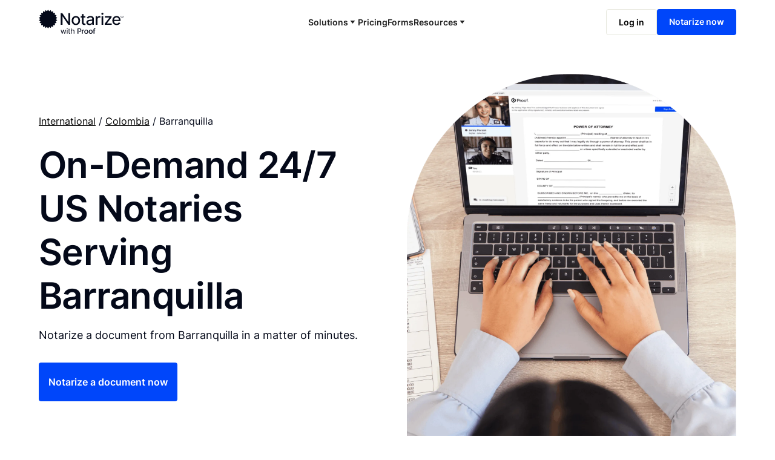

--- FILE ---
content_type: text/html
request_url: https://www.notarize.com/international/barranquilla-colombia
body_size: 25835
content:
<!DOCTYPE html><!-- Last Published: Wed Jan 07 2026 21:53:37 GMT+0000 (Coordinated Universal Time) --><html data-wf-domain="www.notarize.com" data-wf-page="6524681a6ea970787accfb7a" data-wf-site="64b97d4af1e5e7be5d4fcecb" lang="en" data-wf-collection="6524681a6ea970787accfb5e" data-wf-item-slug="barranquilla-colombia"><head><meta charset="utf-8"/><title>On-Demand 24/7 US Notaries Serving Barranquilla - Notarize| Notarize</title><meta content="If you&#x27;re an American and live or are traveling in Barranquilla, it can be incredibly difficult to find a US notary public. Notarize a document online in a matter of minutes today." name="description"/><meta content="On-Demand 24/7 US Notaries Serving Barranquilla - Notarize| Notarize" property="og:title"/><meta content="If you&#x27;re an American and live or are traveling in Barranquilla, it can be incredibly difficult to find a US notary public. Notarize a document online in a matter of minutes today." property="og:description"/><meta content="On-Demand 24/7 US Notaries Serving Barranquilla - Notarize| Notarize" property="twitter:title"/><meta content="If you&#x27;re an American and live or are traveling in Barranquilla, it can be incredibly difficult to find a US notary public. Notarize a document online in a matter of minutes today." property="twitter:description"/><meta property="og:type" content="website"/><meta content="summary_large_image" name="twitter:card"/><meta content="width=device-width, initial-scale=1" name="viewport"/><meta content="f8L090TuHmV_kEvRqsttqfwJVB9Pxla1HzN2MlCnLFg" name="google-site-verification"/><link href="https://cdn.prod.website-files.com/64b97d4af1e5e7be5d4fcecb/css/notarize-new.shared.9fdd90e87.min.css" rel="stylesheet" type="text/css" integrity="sha384-n92Q6HjhJnO+5qMomyQV845G5jOuEf8mMvgMnkCTITI4E2LN8E0WAlqawx6KWzea" crossorigin="anonymous"/><script type="text/javascript">!function(o,c){var n=c.documentElement,t=" w-mod-";n.className+=t+"js",("ontouchstart"in o||o.DocumentTouch&&c instanceof DocumentTouch)&&(n.className+=t+"touch")}(window,document);</script><link href="https://cdn.prod.website-files.com/64b97d4af1e5e7be5d4fcecb/64b98b542e5ae479a908ca8a_favicon.png" rel="shortcut icon" type="image/x-icon"/><link href="https://cdn.prod.website-files.com/64b97d4af1e5e7be5d4fcecb/64b98b7908fec30fafe8aee9_webclip2.png" rel="apple-touch-icon"/><link href="https://www.notarize.com/international/barranquilla-colombia" rel="canonical"/><!-- Please keep this css code to improve the font quality-->
<style>
  * {
  -webkit-font-smoothing: antialiased;
  -moz-osx-font-smoothing: grayscale;
  -o-font-smoothing: antialiased;
}
</style>

<!-- Notarize -->
<script type="text/javascript" src="https://static.notarize.com/marketing_scripts/marketing_header.782016c31f78d767889d.bundle.js" async></script>

<!-- Finsweet Cookie Consent -->
<script async src="https://cdn.jsdelivr.net/npm/@finsweet/cookie-consent@1/fs-cc.js" fs-cc="preferences" fs-cc-mode="opt-out"></script>


<!-- Segment Code Start -->
<script>
  !function(){var i="analytics",analytics=window[i]=window[i]||[];if(!analytics.initialize)if(analytics.invoked)window.console&&console.error&&console.error("Segment snippet included twice.");else{analytics.invoked=!0;analytics.methods=["trackSubmit","trackClick","trackLink","trackForm","pageview","identify","reset","group","track","ready","alias","debug","page","screen","once","off","on","addSourceMiddleware","addIntegrationMiddleware","setAnonymousId","addDestinationMiddleware","register"];analytics.factory=function(e){return function(){if(window[i].initialized)return window[i][e].apply(window[i],arguments);var n=Array.prototype.slice.call(arguments);if(["track","screen","alias","group","page","identify"].indexOf(e)>-1){var c=document.querySelector("link[rel='canonical']");n.push({__t:"bpc",c:c&&c.getAttribute("href")||void 0,p:location.pathname,u:location.href,s:location.search,t:document.title,r:document.referrer})}n.unshift(e);analytics.push(n);return analytics}};for(var n=0;n<analytics.methods.length;n++){var key=analytics.methods[n];analytics[key]=analytics.factory(key)}analytics.load=function(key,n){var t=document.createElement("script");t.type="text/javascript";t.async=!0;t.setAttribute("data-global-segment-analytics-key",i);t.src="https://cdn.segment.com/analytics.js/v1/" + key + "/analytics.min.js";var r=document.getElementsByTagName("script")[0];r.parentNode.insertBefore(t,r);analytics._loadOptions=n};analytics._writeKey="uePDr3ubRAuwPSsX7yeKQ0PDFNcEpn4P";;analytics.SNIPPET_VERSION="5.2.0";
  analytics.load("uePDr3ubRAuwPSsX7yeKQ0PDFNcEpn4P");
  analytics.page();
  }}();
</script>
<!-- Segment Code End -->

<!-- 6sense Code Start -->
<script type="fs-cc" defer>
   window._6si = window._6si || [];
   window._6si.push(['enableEventTracking', true]);
   window._6si.push(['setToken', '2c343d6716fe6265410b5a50d495f345']);
   window._6si.push(['setEndpoint', 'b.6sc.co']);
   (function() {
     var gd = document.createElement('script');
     gd.type = 'text/javascript';
     gd.async = true;
     gd.src = '//j.6sc.co/6si.min.js';
     var s = document.getElementsByTagName('script')[0];
     s.parentNode.insertBefore(gd, s);
   })();
 </script>
<!-- 6sense Code End -->


<!-- [Attributes by Finsweet] CMS Load -->
<script async src="https://cdn.jsdelivr.net/npm/@finsweet/attributes-cmsload@1/cmsload.js"></script>

<!-- TrustBox script -->
<script type="text/javascript" src="//widget.trustpilot.com/bootstrap/v5/tp.widget.bootstrap.min.js" async></script>
<!-- End TrustBox script -->

<!-- Klaviyo script ON STAGING ONLY -->
<script>
  if (window.location.hostname.endsWith("webflow.io")) {
    var s = document.createElement("script");
    s.async = true;
    s.type = "text/javascript";
    s.src = "https://static.klaviyo.com/onsite/js/klaviyo.js?company_id=X8ZfsZ";
    document.head.appendChild(s);
  }
</script>
<!-- End Klaviyo script -->

<!-- Klaviyo script ON PRODUCTION
<script 
  async type='text/javascript'
  src='https://static.klaviyo.com/onsite/js/klaviyo.js?company_id=X8ZfsZ'
></script>
End Klaviyo script -->

<!-- Launch Darkly -->
<script crossorigin="anonymous" src="https://unpkg.com/launchdarkly-js-client-sdk@2.12.1"></script>

<!--MNTN Tracking Pixel-->
<script type="text/javascript">
	(function(){"use strict";var e=null,n="48659",additional="",t,r,i;try{t=top.document.referer!==""?encodeURIComponent(top.document.referrer.substring(0,2048)):""}catch(o){t=document.referrer!==null?document.referrer.toString().substring(0,2048):""}
  try{i=parent.location.href!==""?encodeURIComponent(parent.location.href.toString().substring(0,2048)):""}catch(a){try{i!==null?encodeURIComponent(i.toString().substring(0,2048)):""}catch(f){i=""}}
  var l,c=document.createElement("script"),h=null,p=document.getElementsByTagName("script"),d=Number(p.length)-1,v=document.getElementsByTagName("script")[d];if(typeof l==="undefined"){l=Math.floor(Math.random()*1e17)}
  h="https://dx.mountain.com/spx?"+"shaid="+n+"&tdr="+t+"&plh="+i+"&cb="+l+additional;c.type="text/javascript";c.src=h;v.parentNode.insertBefore(c,v)})();
</script><script type="application/ld+json">
{
  "@context": "https://schema.org",
  "@type": "FAQPage",
  "mainEntity": [
    {
      "@type": "Question",
      "name": "Is it secure to notarize a United States document online from Barranquilla?",
      "acceptedAnswer": {
        "@type": "Answer",
        "text": "&lt;p&gt;Yes, online notarization is legal and secure to use in Barranquilla. All transactions through the Notarize platform undergo a dynamic, multi-factor authentication process. Knowledge-Based Authentication, Credential Analysis, and native platform tools to support proper notarial vetting ensure that Notarize is a simpler, smarter, and safer solution.&lt;/p&gt;
&lt;br /&gt;
&lt;p&gt;Ready to get started? &lt;a href=&quot;https://app.notarize.com/signup/upload?utm_source=google&amp;utm_medium=organic&amp;utm_campaign=international_Barranquilla&amp;utm_content=faq1&quot;&gt;&lt;strong&gt;Notarize a Document Now.&lt;/strong&gt;&lt;/a&gt;&lt;/p&gt;"
      }
    },
    {
      "@type": "Question",
      "name": "What do I need in order to notarize a document in Barranquilla?",
      "acceptedAnswer": {
        "@type": "Answer",
        "text": "&lt;p&gt;Notarize your documents entirely online by connecting with a commissioned notary public by live video. Skip the hassle of trying to find a US notary public near you, and connect with one of our on-demand 24/7 notaries right now.&lt;/p&gt;
&lt;p&gt;In order to complete an online notarization in Barranquilla, you will need the following:&lt;/p&gt;
&lt;ul&gt;
&lt;li&gt;An original, unsigned document (Don&#39;t sign it before uploading! You must sign with the notary public).&lt;/li&gt;
&lt;li&gt;A computer, iPhone, or Android phone with audio and video capabilities.&lt;/li&gt;
&lt;li&gt;A valid government–issued photo ID. Please see acceptable forms of identification for notarization.&lt;/li&gt;
&lt;li&gt;A U.S. social security number for secure identity verification.&lt;/li&gt;
&lt;/ul&gt;
&lt;p&gt;A single document can be notarized for $25 using Notarize. Each additional notary seal will cost $10 but most documents only require one. If you&#39;re a business, and need to send documents for customers to sign, head on over to the Notarize pricing page for our plans.&lt;/p&gt;
&lt;br /&gt;
&lt;p&gt;Ready to get started? &lt;a href=&quot;https://app.notarize.com/signup/upload?utm_source=google&amp;utm_medium=organic&amp;utm_campaign=international_Barranquilla&amp;utm_content=faq2&quot;&gt;&lt;strong&gt;Notarize a Document Now.&lt;/strong&gt;&lt;/a&gt;&lt;/p&gt;"
      }
    }
  ]
}
</script><script src="https://cdn.prod.website-files.com/64b97d4af1e5e7be5d4fcecb%2F652d31f3dc22d7b4ee708e44%2F66e2f270f11a7c1a9675891c%2Fclarity_script-5.1.3.js" type="text/javascript"></script></head><body><div class="page-wrapper"><div class="global-styles w-embed"><style>

/* Focus state style for keyboard navigation for the focusable elements */
*[tabindex]:focus-visible,
  input[type="file"]:focus-visible {
   outline: 0.125rem solid #4d65ff;
   outline-offset: 0.125rem;
}

/* Get rid of top margin on first element in any rich text element */
.w-richtext > :not(div):first-child, .w-richtext > div:first-child > :first-child {
  margin-top: 0 !important;
}

/* Get rid of bottom margin on last element in any rich text element */
.w-richtext>:last-child, .w-richtext ol li:last-child, .w-richtext ul li:last-child {
	margin-bottom: 0 !important;
}

/* Prevent all click and hover interaction with an element */
.pointer-events-off {
	pointer-events: none;
}

/* Enables all click and hover interaction with an element */
.pointer-events-on {
  pointer-events: auto;
}

/* Create a class of .div-square which maintains a 1:1 dimension of a div */
.div-square::after {
	content: "";
	display: block;
	padding-bottom: 100%;
}

/* Make sure containers never lose their center alignment */
.container-medium,.container-small, .container-large {
	margin-right: auto !important;
  margin-left: auto !important;
}

/* 
Make the following elements inherit typography styles from the parent and not have hardcoded values. 
Important: You will not be able to style for example "All Links" in Designer with this CSS applied.
Uncomment this CSS to use it in the project. Leave this message for future hand-off.
*/
/*
a,
.w-input,
.w-select,
.w-tab-link,
.w-nav-link,
.w-dropdown-btn,
.w-dropdown-toggle,
.w-dropdown-link {
  color: inherit;
  text-decoration: inherit;
  font-size: inherit;
}
*/

/* Apply "..." after 3 lines of text */
.text-style-3lines {
	display: -webkit-box;
	overflow: hidden;
	-webkit-line-clamp: 3;
	-webkit-box-orient: vertical;
}

/* Apply "..." after 2 lines of text */
.text-style-2lines {
	display: -webkit-box;
	overflow: hidden;
	-webkit-line-clamp: 2;
	-webkit-box-orient: vertical;
}

/* Adds inline flex display */
.display-inlineflex {
  display: inline-flex;
}

/* These classes are never overwritten */
.hide {
  display: none !important;
}

@media screen and (max-width: 991px) {
    .hide, .hide-tablet {
        display: none !important;
    }
}
  @media screen and (max-width: 767px) {
    .hide-mobile-landscape{
      display: none !important;
    }
}
  @media screen and (max-width: 479px) {
    .hide-mobile{
      display: none !important;
    }
}
 
.margin-0 {
  margin: 0rem !important;
}
  
.padding-0 {
  padding: 0rem !important;
}

.spacing-clean {
padding: 0rem !important;
margin: 0rem !important;
}

.margin-top {
  margin-right: 0rem !important;
  margin-bottom: 0rem !important;
  margin-left: 0rem !important;
}

.padding-top {
  padding-right: 0rem !important;
  padding-bottom: 0rem !important;
  padding-left: 0rem !important;
}
  
.margin-right {
  margin-top: 0rem !important;
  margin-bottom: 0rem !important;
  margin-left: 0rem !important;
}

.padding-right {
  padding-top: 0rem !important;
  padding-bottom: 0rem !important;
  padding-left: 0rem !important;
}

.margin-bottom {
  margin-top: 0rem !important;
  margin-right: 0rem !important;
  margin-left: 0rem !important;
}

.padding-bottom {
  padding-top: 0rem !important;
  padding-right: 0rem !important;
  padding-left: 0rem !important;
}

.margin-left {
  margin-top: 0rem !important;
  margin-right: 0rem !important;
  margin-bottom: 0rem !important;
}
  
.padding-left {
  padding-top: 0rem !important;
  padding-right: 0rem !important;
  padding-bottom: 0rem !important;
}
  
.margin-horizontal {
  margin-top: 0rem !important;
  margin-bottom: 0rem !important;
}

.padding-horizontal {
  padding-top: 0rem !important;
  padding-bottom: 0rem !important;
}

.margin-vertical {
  margin-right: 0rem !important;
  margin-left: 0rem !important;
}
  
.padding-vertical {
  padding-right: 0rem !important;
  padding-left: 0rem !important;
}

/* Apply "..." at 100% width */
.truncate-width { 
		width: 100%; 
    white-space: nowrap; 
    overflow: hidden; 
    text-overflow: ellipsis; 
}
/* Removes native scrollbar */
.no-scrollbar {
    -ms-overflow-style: none;
    overflow: -moz-scrollbars-none; 
}

.no-scrollbar::-webkit-scrollbar {
    display: none;
}

/* Animation for pulsing green dots */
@keyframes pulse {
  0% {
    transform: scale(1);
  }
  50% {
    transform: scale(0);
  }
  100% {
    transform: scale(1);
  }
}

</style></div><div data-animation="default" class="navbar2_component w-nav" data-easing2="ease" fs-scrolldisable-element="smart-nav" data-easing="ease" data-collapse="medium" data-w-id="493f625d-e9d9-d986-723b-4486433f8191" role="banner" data-duration="400"><div class="navbar2_container"><a href="/" class="navbar2_logo-link w-nav-brand"><img src="https://cdn.prod.website-files.com/64b97d4af1e5e7be5d4fcecb/650dcae6899c8a0e3539b4a0_Norarize-with-Proof-black.svg" loading="lazy" alt="notarize with proof logo" class="navbar5_logo"/></a><nav role="navigation" id="w-node-_493f625d-e9d9-d986-723b-4486433f8195-433f8191" class="navbar2_menu is-page-height-tablet w-nav-menu"><div data-delay="200" data-hover="true" data-w-id="76f3aed9-6a03-5b83-0da2-e4f8eb0d3cb5" class="navbar2_menu-dropdown w-dropdown"><div data-w-id="76f3aed9-6a03-5b83-0da2-e4f8eb0d3cb6" class="navbar2_dropdwn-toggle w-dropdown-toggle"><div>Solutions</div><div class="dropdown-chevron icon-solution w-embed"><svg width="9" height="5" viewBox="0 0 9 5" fill="none" xmlns="http://www.w3.org/2000/svg">
<path d="M8.4375 0L4.4375 5L0.4375 0H8.4375Z" fill="currentColor"/>
</svg></div></div><nav class="navbar2_dropdown-list shadow-large overflow-auto list-mobile w-dropdown-list"><div data-hover="false" data-delay="0" data-w-id="76f3aed9-6a03-5b83-0da2-e4f8eb0d3cbb" class="individuals-drop w-dropdown"><div data-w-id="76f3aed9-6a03-5b83-0da2-e4f8eb0d3cbc" class="dropdown-toggle toggle-flex tgl-left w-dropdown-toggle"><div aria-label="For Individuals" data-w-id="76f3aed9-6a03-5b83-0da2-e4f8eb0d3cbd" class="navbar2_dropdown-link dropdown-nav individuals_header_button"><div class="icon-1x1-nav w-embed"><svg width="20" height="20" viewBox="0 0 20 20" fill="none" xmlns="http://www.w3.org/2000/svg">
<path d="M0 2.21667C0 0.992222 0.992222 0 2.21667 0H17.7833C19.0078 0 20 0.992222 20 2.21667V17.7833C20 18.3712 19.7665 18.935 19.3508 19.3508C18.935 19.7665 18.3712 20 17.7833 20H2.21667C1.62877 20 1.06495 19.7665 0.649247 19.3508C0.233541 18.935 0 18.3712 0 17.7833V2.21667ZM3.73 16.6667H16.4967C15.7807 15.6371 14.8261 14.7962 13.7145 14.2157C12.603 13.6353 11.3674 13.3325 10.1133 13.3333C8.85931 13.3325 7.62372 13.6353 6.51212 14.2157C5.40053 14.7962 4.44597 15.6371 3.73 16.6667V16.6667ZM10 11.1111C10.5107 11.1111 11.0164 11.0105 11.4882 10.8151C11.96 10.6197 12.3887 10.3332 12.7499 9.97208C13.111 9.61097 13.3974 9.18226 13.5929 8.71044C13.7883 8.23861 13.8889 7.73292 13.8889 7.22222C13.8889 6.71153 13.7883 6.20583 13.5929 5.73401C13.3974 5.26219 13.111 4.83348 12.7499 4.47236C12.3887 4.11125 11.96 3.82479 11.4882 3.62936C11.0164 3.43392 10.5107 3.33333 10 3.33333C8.9686 3.33333 7.97945 3.74305 7.25014 4.47236C6.52083 5.20167 6.11111 6.19083 6.11111 7.22222C6.11111 8.25362 6.52083 9.24277 7.25014 9.97208C7.97945 10.7014 8.9686 11.1111 10 11.1111V11.1111Z" fill="currentColor"/>
</svg></div><div class="text-block-19">For Individuals</div><div class="dropdown-chevron icon-individual w-embed"><svg width="9" height="5" viewBox="0 0 9 5" fill="none" xmlns="http://www.w3.org/2000/svg">
<path d="M8.4375 0L4.4375 5L0.4375 0H8.4375Z" fill="currentColor"/>
</svg></div></div></div><nav class="navbar2_dropdown-list shadow-large individuals-list w-dropdown-list"><a href="/solutions/individuals" class="navbar2_dropdown-link individuals_header_button w-inline-block"><div class="icon-1x1-nav w-embed"><svg width="24" height="24" viewBox="0 0 24 24" fill="none" xmlns="http://www.w3.org/2000/svg">
<path d="M19.5 19V21H4.5V19H19.5Z" fill="#222222"/>
<path d="M20.9 17H3.1C3.04477 17 3 16.9552 3 16.9V13.5867C3 13.537 3.03659 13.4948 3.08586 13.4877L9.14142 12.6227C9.63407 12.5523 10 12.1304 10 11.6327V7.47214C10 7.16165 9.92771 6.85542 9.78885 6.57771L9.02111 5.04223C9.00723 5.01446 9 4.98384 9 4.95279V3.1C9 3.04477 9.04477 3 9.1 3H14.9C14.9552 3 15 3.04477 15 3.1V4.95279C15 4.98384 14.9928 5.01446 14.9789 5.04223L14.2111 6.57771C14.0723 6.85542 14 7.16165 14 7.47214V11.6327C14 12.1304 14.3659 12.5523 14.8586 12.6227L20.9141 13.4877C20.9634 13.4948 21 13.537 21 13.5867V16.9C21 16.9552 20.9552 17 20.9 17Z" fill="#222222"/>
<path d="M13.5 7.47168C13.5001 7.08388 13.5903 6.70138 13.7637 6.35449L14.5 4.88086V3.5H9.5V4.88086L10.2363 6.35449L10.2969 6.48633C10.4303 6.79725 10.4999 7.13232 10.5 7.47168V11.6328C10.5 12.3325 10.0177 12.9325 9.34863 13.0918L9.21191 13.1172L3.5 13.9326V16.5H20.5V13.9326L14.7881 13.1172C14.0491 13.0116 13.5001 12.3792 13.5 11.6328V7.47168ZM15.5 4.95312C15.5 5.03459 15.4856 5.1152 15.458 5.19141L15.4258 5.26562L14.6582 6.80176C14.5543 7.0098 14.5001 7.23912 14.5 7.47168V11.6328C14.5001 11.8816 14.6834 12.0927 14.9297 12.1279L20.9844 12.9932L21.0918 13.0186C21.3318 13.0994 21.5 13.3257 21.5 13.5869V16.9004C21.4998 17.2315 21.2315 17.4998 20.9004 17.5H3.09961C2.76855 17.4998 2.50021 17.2315 2.5 16.9004V13.5869C2.5 13.2883 2.72004 13.0354 3.01562 12.9932L9.07031 12.1279L9.16016 12.1064C9.36002 12.039 9.49995 11.8504 9.5 11.6328V7.47168C9.49995 7.29707 9.46937 7.12427 9.41016 6.96094L9.3418 6.80176L8.57422 5.26562C8.52568 5.16854 8.50005 5.06166 8.5 4.95312V3.09961C8.50021 2.76855 8.76855 2.50021 9.09961 2.5H14.9004L15.0205 2.51172C15.294 2.56745 15.4998 2.80966 15.5 3.09961V4.95312Z" fill="#222222"/>
</svg></div><div>Notarize</div></a><a href="/esign" class="navbar2_dropdown-link esign_header_button w-inline-block"><div class="icon-1x1-nav w-embed"><svg xmlns="http://www.w3.org/2000/svg" width="24" height="24" viewBox="0 0 24 24" fill="none">
<path d="M17.1382 3.21001C16.7866 2.85838 16.2165 2.85838 15.8649 3.21001L3.25945 15.8155C3.09059 15.9843 2.99573 16.2133 2.99573 16.4521V19.1533C2.99573 19.6506 3.39885 20.0537 3.89612 20.0537H6.59729C6.83609 20.0537 7.0651 19.9588 7.23396 19.79L19.8394 7.18452C20.191 6.8329 20.191 6.2628 19.8394 5.91118L17.1382 3.21001Z" fill="#222222"/>
<path d="M20.7072 18.0266C20.6631 18.0738 20.601 18.1384 20.5229 18.2145C20.3678 18.3657 20.1445 18.5677 19.8699 18.7712C19.3468 19.1588 18.5161 19.6435 17.5515 19.6435C16.6461 19.6435 15.8609 19.2258 15.2978 18.9264L15.2386 18.8949C14.5873 18.5492 14.187 18.3565 13.7883 18.3565C12.8372 18.3565 12.2291 18.8584 11.7537 19.3615C11.4121 19.7229 10.8423 19.739 10.4808 19.3975C10.1194 19.056 10.1033 18.4861 10.4448 18.1247C11.0331 17.5021 12.0873 16.5557 13.7883 16.5557C14.6768 16.5557 15.4539 16.9695 16.011 17.2661L16.0828 17.3043C16.7287 17.6471 17.1385 17.8427 17.5515 17.8427C17.9374 17.8427 18.3825 17.6321 18.7977 17.3244C18.9921 17.1803 19.1535 17.0346 19.2658 16.9251C19.3439 16.849 19.386 16.804 19.4228 16.7627C19.7437 16.3923 20.3209 16.3508 20.6917 16.6711C21.1203 17.0413 21.0683 17.6396 20.7072 18.0266Z" fill="#222222"/>
</svg></div><div>eSign</div></a></nav></div><a aria-label="For Notaries" data-w-id="76f3aed9-6a03-5b83-0da2-e4f8eb0d3ccb" href="/solutions/notaries" class="navbar2_dropdown-link w-inline-block"><div class="icon-1x1-nav w-embed"><svg width="20" height="20" viewBox="0 0 20 20" fill="none" xmlns="http://www.w3.org/2000/svg">
<path d="M20 8.57681L18.5984 10L20 11.4232L18.2505 12.3978L19.1907 14.1543L17.2338 14.6015L17.6341 16.5485L15.6295 16.4319L15.4607 18.4129L13.5706 17.7417L12.8452 19.5951L11.2219 18.4239L9.99838 20L8.77717 18.4239L7.15383 19.5951L6.42704 17.7417L4.53793 18.4129L4.36957 16.4319L2.36498 16.5485L2.76664 14.6015L0.810282 14.1543L1.75043 12.3978L0 11.4232L1.40211 10L0 8.57681L1.75043 7.60215L0.810282 5.84566L2.76664 5.3985L2.36498 3.45148L4.36957 3.56809L4.53793 1.58709L6.42704 2.25829L7.15337 0.404922L8.77671 1.57562L9.99838 0L11.2233 1.57562L12.8466 0.404922L13.572 2.25829L15.4621 1.58709L15.6309 3.56809L17.636 3.45148L17.2338 5.3985L19.1902 5.84566L18.25 7.60215L20 8.57681Z" fill="currentColor"/>
</svg></div><div>For Notaries</div></a><a aria-label="For Businesses" data-w-id="76f3aed9-6a03-5b83-0da2-e4f8eb0d3ccf" href="/solutions/for-businesses" class="navbar2_dropdown-link w-inline-block"><div class="icon-1x1-nav w-embed"><svg width="20" height="18" viewBox="0 0 20 18" fill="none" xmlns="http://www.w3.org/2000/svg">
<path d="M19.089 16.2V18H0.908999V16.2H1.818V10.1178C1.25839 9.74798 0.799658 9.24709 0.482515 8.65959C0.165371 8.07209 -0.000370629 7.41615 6.22312e-07 6.75C6.22312e-07 6.0057 0.203616 5.2884 0.575397 4.6773L3.0406 0.45C3.12038 0.313186 3.23513 0.199574 3.37331 0.120583C3.51149 0.0415916 3.66824 4.0133e-06 3.82779 0H16.1711C16.3306 4.0133e-06 16.4874 0.0415916 16.6256 0.120583C16.7638 0.199574 16.8785 0.313186 16.9583 0.45L19.4144 4.6638C19.9567 5.55559 20.131 6.61998 19.9011 7.63573C19.6712 8.65147 19.0548 9.54043 18.18 10.1178V16.2H19.089ZM4.3532 1.8L2.1416 5.5917C1.92669 6.11743 1.92024 6.70412 2.12354 7.23436C2.32684 7.7646 2.72489 8.19926 3.23802 8.45135C3.75115 8.70345 4.34151 8.75437 4.89094 8.59393C5.44037 8.4335 5.90834 8.07354 6.20119 7.5861C6.5057 6.8328 7.58287 6.8328 7.88829 7.5861C8.05673 8.00407 8.34788 8.36244 8.72414 8.61489C9.1004 8.86735 9.54447 9.00229 9.99899 9.00229C10.4535 9.00229 10.8976 8.86735 11.2738 8.61489C11.6501 8.36244 11.9412 8.00407 12.1097 7.5861C12.4142 6.8328 13.4914 6.8328 13.7968 7.5861C13.9147 7.8736 14.0915 8.13384 14.3159 8.35045C14.5404 8.56706 14.8077 8.73536 15.101 8.84477C15.3943 8.95418 15.7072 9.00234 16.0202 8.98622C16.3332 8.97009 16.6395 8.89004 16.9197 8.75108C17.2 8.61213 17.4482 8.41728 17.6487 8.17878C17.8492 7.94028 17.9978 7.66329 18.085 7.36522C18.1722 7.06715 18.1961 6.75444 18.1554 6.44675C18.1146 6.13906 18.0101 5.84304 17.8482 5.5773L15.6439 1.8H4.3541H4.3532Z" fill="currentColor"/>
</svg></div><div>For Businesses</div></a><a aria-label="For Real Estate" data-w-id="76f3aed9-6a03-5b83-0da2-e4f8eb0d3cd3" href="/solutions/for-real-estate" class="navbar2_dropdown-link w-inline-block"><div class="icon-1x1-nav w-embed"><svg width="20" height="18" viewBox="0 0 20 18" fill="none" xmlns="http://www.w3.org/2000/svg">
<path d="M7 16H10V9.942L6 6.454L2 9.942V16H5V12H7V16ZM19 18H1C0.734784 18 0.48043 17.8946 0.292893 17.7071C0.105357 17.5196 5.98703e-09 17.2652 5.98703e-09 17V9.487C-1.56288e-05 9.34411 0.0305909 9.20288 0.0897577 9.07281C0.148924 8.94275 0.235277 8.82688 0.343 8.733L4 5.544V1C4 0.734784 4.10536 0.48043 4.29289 0.292893C4.48043 0.105357 4.73478 0 5 0H19C19.2652 0 19.5196 0.105357 19.7071 0.292893C19.8946 0.48043 20 0.734784 20 1V17C20 17.2652 19.8946 17.5196 19.7071 17.7071C19.5196 17.8946 19.2652 18 19 18ZM14 8V10H16V8H14ZM14 12V14H16V12H14ZM14 4V6H16V4H14ZM10 4V6H12V4H10Z" fill="currentColor"/>
</svg></div><div>For Real Estate</div></a></nav></div><a href="/pricing" id="notarize_header_price_button" aria-label="Pricing" class="navbar2_link notarize_header_price_button w-nav-link">Pricing</a><a href="https://forms.notarize.com" aria-label="Forms" class="navbar2_link w-nav-link">Forms</a><div data-hover="true" data-delay="200" data-w-id="493f625d-e9d9-d986-723b-4486433f81b2" class="navbar2_menu-dropdown w-dropdown"><div class="navbar2_dropdwn-toggle w-dropdown-toggle"><div>Resources</div><div class="dropdown-chevron w-embed"><svg width="9" height="5" viewBox="0 0 9 5" fill="none" xmlns="http://www.w3.org/2000/svg">
<path d="M8.4375 0L4.4375 5L0.4375 0H8.4375Z" fill="currentColor"/>
</svg></div></div><nav class="navbar2_dropdown-list shadow-large w-dropdown-list"><a aria-label="Blog" data-w-id="493f625d-e9d9-d986-723b-4486433f81b8" href="/resources/blog" class="navbar2_dropdown-link w-inline-block"><div class="icon-1x1-nav w-embed"><svg width="20" height="20" viewBox="0 0 20 20" fill="none" xmlns="http://www.w3.org/2000/svg">
<path d="M17 20H3C2.20435 20 1.44129 19.6839 0.87868 19.1213C0.316071 18.5587 0 17.7956 0 17V1C0 0.734784 0.105357 0.48043 0.292893 0.292893C0.48043 0.105357 0.734784 0 1 0H15C15.2652 0 15.5196 0.105357 15.7071 0.292893C15.8946 0.48043 16 0.734784 16 1V8H20V17C20 17.7956 19.6839 18.5587 19.1213 19.1213C18.5587 19.6839 17.7956 20 17 20ZM16 10V17C16 17.2652 16.1054 17.5196 16.2929 17.7071C16.4804 17.8946 16.7348 18 17 18C17.2652 18 17.5196 17.8946 17.7071 17.7071C17.8946 17.5196 18 17.2652 18 17V10H16ZM3 4V10H9V4H3ZM3 11V13H13V11H3ZM3 14V16H13V14H3ZM5 6H7V8H5V6Z" fill="currentColor"/>
</svg></div><div>Blog</div></a><a aria-label="Help Center" data-w-id="493f625d-e9d9-d986-723b-4486433f81c0" href="https://support.proof.com/hc/en-us" target="_blank" class="navbar2_dropdown-link w-inline-block"><div class="icon-1x1-nav w-embed"><svg width="20" height="21" viewBox="0 0 20 21" fill="none" xmlns="http://www.w3.org/2000/svg">
<path d="M20 15.002C19.9996 16.3696 19.5321 17.696 18.675 18.7616C17.8179 19.8273 16.6226 20.5683 15.287 20.862L14.649 18.948C15.2332 18.8518 15.7888 18.6271 16.2758 18.2903C16.7627 17.9534 17.1689 17.5128 17.465 17H15C14.4696 17 13.9609 16.7893 13.5858 16.4142C13.2107 16.0391 13 15.5304 13 15V11C13 10.4696 13.2107 9.96086 13.5858 9.58579C13.9609 9.21071 14.4696 9 15 9H17.938C17.694 7.0669 16.7529 5.28927 15.2914 4.00068C13.8299 2.71208 11.9484 2.00108 10 2.00108C8.05155 2.00108 6.17007 2.71208 4.70857 4.00068C3.24708 5.28927 2.30603 7.0669 2.062 9H5C5.53043 9 6.03914 9.21071 6.41421 9.58579C6.78929 9.96086 7 10.4696 7 11V15C7 15.5304 6.78929 16.0391 6.41421 16.4142C6.03914 16.7893 5.53043 17 5 17H2C1.46957 17 0.960859 16.7893 0.585786 16.4142C0.210714 16.0391 0 15.5304 0 15V10C0 4.477 4.477 0 10 0C15.523 0 20 4.477 20 10V15.002Z" fill="currentColor"/>
</svg></div><div>Help Center</div></a></nav></div><div class="show-tablet"><div class="margin-top margin-medium"><div class="mobile-nav-ctas"><a id="mobile-nav" href="https://app.proof.com/login?ref=nav" class="button is-secondary max-width-full login_header_button w-button">Log In</a><a id="notarize_hero_button" href="https://app.proof.com/signup/upload?ref=nav" class="button max-width-full notarize_header_button w-button">Notarize Now</a></div></div></div></nav><div id="w-node-e99fbee8-59f8-2a4a-292c-6840b3273535-433f8191" class="div-block-12"><a id="nav_login_button" href="https://app.proof.com/login?ref=nav" class="button is-header text-style-allcaps is-secondary login-nav login_header_button w-button">Log in</a><div class="navbar2_button-wrapper"><a href="https://app.proof.com/login?ref=nav" class="button is-header text-style-allcaps is-secondary hide-tablet login_header_button w-button">Log in</a><a id="notarize_header_button" href="https://app.proof.com/signup/upload?ref=nav" class="button is-header text-style-allcaps hide-tablet notarize_header_button w-button">Notarize now</a><div class="navbar2_menu-button w-nav-button"><div class="menu-icon2"><div class="menu-icon2_line-top"></div><div class="menu-icon2_line-middle"><div class="menu-icon_line-middle-inner"></div></div><div class="menu-icon2_line-bottom"></div></div></div></div></div></div><div class="hide w-embed w-script"><script>
  (function () {
    function debugLog(...args) {
      console.log('[NAV DEBUG]', ...args);
    }

    let menuOriginalTransition = '';
    let overlayOriginalTransition = '';
    let buttonOriginalTransition = '';

    function visuallyHideMenuImmediately() {
      const menu = document.querySelector('.w-nav-menu');
      const overlay = document.querySelector('.w-nav-overlay');
      const button = document.querySelector('.navbar2_menu-button');

      if (menu) {
        menuOriginalTransition = menu.style.transition || '';
        menu.style.transition = 'none';
       // menu.style.display = 'none';
       // menu.style.transform = 'translateY(-100%)';
        debugLog('Menu visually hidden');
      }

      if (overlay) {
        overlayOriginalTransition = overlay.style.transition || '';
        overlay.style.transition = 'none';
        overlay.style.display = 'none';
        overlay.style.height = '0px';
        debugLog('Overlay visually hidden');
      }

      if (button) {
        buttonOriginalTransition = button.style.transition || '';
        button.style.transition = 'none';
        debugLog('Button transitions temporarily disabled');
      }
    }

    function restoreTransitions() {
      const menu = document.querySelector('.w-nav-menu');
      const overlay = document.querySelector('.w-nav-overlay');
      const button = document.querySelector('.navbar2_menu-button');

      if (menu) menu.style.transition = menuOriginalTransition;
      if (overlay) overlay.style.transition = overlayOriginalTransition;
      if (button) button.style.transition = buttonOriginalTransition;

      debugLog('Transitions restored');
    }

    function clickToSyncWebflowState(tag) {
      const button = document.querySelector('.navbar2_menu-button');
      if (button?.classList.contains('w--open')) {
        debugLog(tag, 'Clicking to close menu via Webflow');
        button.click();
      } else {
        debugLog(tag, 'Button already closed or not found');
      }
    }

    function runFix(tag) {
      requestAnimationFrame(() => {
        visuallyHideMenuImmediately();

        setTimeout(() => {
          clickToSyncWebflowState(tag);

          // Restore transitions after Webflow sync
          setTimeout(() => {
            restoreTransitions();
          }, 50);
        }, 10);
      });
    }

    // Initial load
    runFix('Initial load');

    // Back nav
    window.addEventListener('pageshow', function (event) {
      debugLog('pageshow fired. persisted:', event.persisted);
      if (event.persisted) {
        runFix('Back nav');
      }
    });
  })();
</script></div><div class="donot-publish w-embed"><style>
  html.wf-design-mode::before,
  html.w-editor::before {
    content: "⚠️ PLEASE CONTACT VEZA BEFORE PUBLISHING ⚠️";
    position: fixed;
    top: 0;
    left: 0;
    width: 100%;
    padding: 1rem;
    text-align: center;
    z-index: 999999;
    pointer-events: none;

    /* Matrix-ish red gradient */
    background: linear-gradient(90deg, #300, #900, #300);
    background-size: 300% 300%;
    
    color: #fff;
    font-family: "Courier New", monospace;
    font-weight: 900;
    font-size: 1.4rem;
    letter-spacing: 1px;

    animation:
      gradientShift 6s ease infinite,
      geekPulse 1.8s infinite,
      glitchJitter 0.4s infinite,
      bob 3s ease-in-out infinite;
  }

  html.wf-design-mode::after,
  html.w-editor::after {
    content: "System Notice: Publishing is restricted. Consult Veza Protocol.";
    position: fixed;
    bottom: 0;
    left: 0;
    width: 100%;
    padding: 0.7rem;
    color: #0f0;
    background: #000;
    font-family: "Courier New", monospace;
    text-align: center;
    letter-spacing: 1px;
    z-index: 999999;

    animation:
      softPulse 2.2s ease-in-out infinite,
      scanline 1.4s linear infinite;
  }

  /* === ANIMATIONS THAT WEBFLOW ACCEPTS === */

  @keyframes gradientShift {
    0%   { background-position: 0% 50%; }
    50%  { background-position: 100% 50%; }
    100% { background-position: 0% 50%; }
  }

  /* CRT-style flicker + letter shifts */
  @keyframes geekPulse {
    0%   { opacity: 0.85; letter-spacing: 1px; }
    50%  { opacity: 1;   letter-spacing: 2px; }
    100% { opacity: 0.85; letter-spacing: 1px; }
  }

  /* Tiny vibration like a glitch — SAFE in Webflow */
  @keyframes glitchJitter {
    0%   { transform: translate(0px, 0px); }
    25%  { transform: translate(1px, -1px); }
    50%  { transform: translate(0px, 1px); }
    75%  { transform: translate(-1px, 0px); }
    100% { transform: translate(0px, 0px); }
  }

  /* Soft floating */
  @keyframes bob {
    0%,100% { transform: translateY(0); }
    50%     { transform: translateY(3px); }
  }

  /* Green terminal pulse */
  @keyframes softPulse {
    0%,100% { opacity: 0.7; }
    50%     { opacity: 1; }
  }

  /* Scanline effect like old monitors */
  @keyframes scanline {
    0%   { opacity: 1; }
    50%  { opacity: 0.85; }
    100% { opacity: 1; }
  }
</style></div></div><section class="banner8_component"><div class="padding-global"><div class="container-large"><div class="banner8_content-wrapper"><div class="banner8_content"><div class="banner8_icon-wrapper"><div class="icon-1x1-small w-embed"><svg width="31" height="32" viewBox="0 0 31 32" fill="none" xmlns="http://www.w3.org/2000/svg">
<path d="M2.17303 16L0 13.7227L2.7128 12.1638L1.25482 9.35334L4.28829 8.63699L3.66487 5.52124L6.77204 5.70847L7.03296 2.53981L9.96286 3.61435L11.0882 0.647164L13.6038 2.5215L15.5 0L17.3962 2.5215L19.9118 0.647164L21.0351 3.61435L23.965 2.53981L24.228 5.70847L27.3351 5.52124L26.7117 8.63699L29.7432 9.35334L28.2872 12.1638L31 13.7227L28.827 16L31 18.2773L28.2872 19.8362L29.7432 22.6467L26.7117 23.361L27.3351 26.4767L24.228 26.2915L23.965 29.4602L21.0351 28.3857L19.9118 31.3508L17.3962 29.4785L15.5 32L13.6038 29.4785L11.0882 31.3508L9.96286 28.3857L7.03296 29.4602L6.77204 26.2915L3.66487 26.4767L4.28829 23.361L1.25482 22.6467L2.7128 19.8362L0 18.2773L2.17303 16Z" fill="#0046FA"/>
</svg></div></div><div class="banner8_text-wrapper"><div class="text-weight-semibold mobile-center">Ready to complete your documents?</div><p class="text-size-small hide-mobile-landscape">Notaries on the Notarize Network are always online and available 24/7</p></div></div><div class="banner8_button-row"><div class="banner8_button-wrapper"><div class="button-container w-embed"><a class="button is-small button-embed" href='https://app.proof.com/referral?campaign=429389a9-b7bd-43b6-bccd-ad749dbeff4b&external_data={"group":"international","slug":"/international/barranquilla-colombia","cta":"sticky"}'>Notarize online now</a></div></div></div></div></div></div></section><main class="main-wrapper"><header class="section_header1"><div class="padding-global"><div class="container-large"><div class="padding-section-small"><div class="w-layout-grid hero_component"><div class="header1_content max-width-large"><div class="margin-bottom margin-small"><div class="breadcrumb_component"><div class="w-richtext"><p><a href="https://www.notarize.com/international">International</a> / <a href="https://www.notarize.com/international/colombia">Colombia</a> / Barranquilla</p></div></div></div><div class="margin-bottom margin-xsmall"><h1>On-Demand 24/7 US Notaries Serving Barranquilla</h1></div><p class="text-size-medium">Notarize a document from Barranquilla in a matter of minutes.</p><div class="margin-top margin-medium"><div class="button-group"><div class="button-container w-embed"><a class="button button-embed" href='https://app.proof.com/referral?campaign=429389a9-b7bd-43b6-bccd-ad749dbeff4b&external_data={"group":"international","slug":"/international/barranquilla-colombia","cta":"hero"}'>Notarize a document now</a></div></div></div></div><div class="image_wrapper"><img loading="eager" sizes="(max-width: 1895px) 100vw, 1895px" srcset="https://cdn.prod.website-files.com/64b97d4af1e5e7be5d4fcecb/65427075a73e0aa9c97d048a_International-pages-general-hero-image-p-500.webp 500w, https://cdn.prod.website-files.com/64b97d4af1e5e7be5d4fcecb/65427075a73e0aa9c97d048a_International-pages-general-hero-image-p-800.webp 800w, https://cdn.prod.website-files.com/64b97d4af1e5e7be5d4fcecb/65427075a73e0aa9c97d048a_International-pages-general-hero-image-p-1080.webp 1080w, https://cdn.prod.website-files.com/64b97d4af1e5e7be5d4fcecb/65427075a73e0aa9c97d048a_International-pages-general-hero-image-p-1600.webp 1600w, https://cdn.prod.website-files.com/64b97d4af1e5e7be5d4fcecb/65427075a73e0aa9c97d048a_International-pages-general-hero-image.webp 1895w" alt="person at a computer having an online notary meeting" src="https://cdn.prod.website-files.com/64b97d4af1e5e7be5d4fcecb/65427075a73e0aa9c97d048a_International-pages-general-hero-image.webp" class="image_treatment"/></div></div></div></div></div></header><section class="section_copy background-color-midnight"><div class="padding-global"><div class="container-large"><div class="padding-vertical padding-small"><p class="text-align-center text-weight-semibold">Complete a notarization in 15 minutes. Notarize costs $25 per document + $10 per additional notary seal.</p></div></div></div></section><section class="section_layout128 background-color-paper-50"><div class="padding-global"><div class="container-large"><div class="padding-section-medium"><div class="max-width-large"><div class="margin-bottom margin-large"><div class="margin-bottom margin-xsmall"><h2>Why Use Notarize Rather Than Finding a Notary in Barranquilla?</h2></div><p>As an American citizen living or traveling in Barranquilla, it can be incredibly difficult to find a US notary public that is available when you need them. Notarize is the simpler, smarter, and safer solution to get a notarization from anywhere.</p></div></div><div class="international_comparison-wrapper"><div class="international_comparison-grid"><div id="w-node-c06ac151-d802-cb3c-7ea8-d7cbf2da9186-7accfb7a" class="international_comparison-cell align-center top-left"><img src="https://cdn.prod.website-files.com/64b97d4af1e5e7be5d4fcecb/64b98a7cee3a5ca928d8b717_Norarize-with-Proof-black.svg" loading="lazy" alt="notarize with proof logo" class="icon-height-medium"/></div><div id="w-node-f0228fa4-96b6-85bb-6d3a-67186b7bfbe1-7accfb7a" class="international_comparison-cell align-center top-right"><div class="heading-style-h5 text-align-center">US Embassies and Consulates</div></div><div id="w-node-d0e63d25-d65e-49c8-de10-1c51d032bcb0-7accfb7a" class="international_comparison-cell bottom-left"><ul role="list" class="international_comparison-list"><li class="international_comparison-list-item"><div>$25 for one notarization</div></li><li class="international_comparison-list-item"><div>$10 per additional notarization seal</div></li><li class="international_comparison-list-item"><div>Experience a contact-free transaction</div></li><li class="international_comparison-list-item"><div>Access to on-demand 24/7 notaries</div></li><li class="international_comparison-list-item"><div>Connect with a notary from anywhere</div></li></ul><div class="margin-top margin-small"><div class="button-group"><div class="button-container max-width-full w-embed"><a class="button button-embed max-width-full" href='https://app.proof.com/referral?campaign=429389a9-b7bd-43b6-bccd-ad749dbeff4b&external_data={"group":"international","slug":"/international/barranquilla-colombia","cta":"why-use-notarize"}'>Notarize a document now</a></div></div></div></div><div id="w-node-a457ce25-eadc-b0c7-7bca-f74dacaf5a44-7accfb7a" class="international_comparison-cell"><ul role="list" class="international_comparison-list"><li class="international_comparison-list-item-x"><div>$50 for one notarization</div></li><li class="international_comparison-list-item-x"><div>$50 per additional notarization seal</div></li><li class="international_comparison-list-item-x"><div>In-person meetings are required</div></li><li class="international_comparison-list-item-x"><div>Limited hours and appointment based</div></li><li class="international_comparison-list-item-x"><div>Limited locations in the country</div></li></ul><div class="margin-top margin-small"><div class="w-richtext"><p>Still need to visit in-person? Additional resources and information is available on the <a href="https://co.usembassy.gov/services/notarials/" target="_blank">Colombia US embassy website</a>.</p></div></div></div></div></div></div></div></div></section><section class="section_layout128"><div class="padding-global"><div class="container-large"><div class="padding-section-medium"><div class="max-width-large"><div class="margin-bottom margin-large"><div class="margin-bottom margin-xsmall"><h2>Learn why thousands of Americans abroad use Notarize</h2></div><p>We are the first notary public platform to allow any person or business to get their documents legally notarized online, 24/7.</p></div></div><div class="w-layout-grid layout128_component"><div class="layout128_content"><div class="margin-bottom margin-small"><div class="icon-1x1-medium w-embed"><svg width="48" height="47" viewBox="0 0 48 47" fill="none" xmlns="http://www.w3.org/2000/svg">
<path d="M16 34.3902H39.3989L43.4286 37.5656V13.7561H45.7143C46.3205 13.7561 46.9019 13.9976 47.3305 14.4276C47.7592 14.8576 48 15.4407 48 16.0488V47L37.8171 38.9756H18.2857C17.6795 38.9756 17.0981 38.7341 16.6695 38.3041C16.2408 37.8741 16 37.291 16 36.6829V34.3902ZM10.1829 29.8049L0 37.8293V2.29268C0 1.68463 0.240816 1.10147 0.66947 0.671511C1.09812 0.24155 1.67951 0 2.28571 0H36.5714C37.1776 0 37.759 0.24155 38.1877 0.671511C38.6163 1.10147 38.8571 1.68463 38.8571 2.29268V29.8049H10.1829Z" fill="#040919"/>
</svg></div></div><div class="margin-bottom margin-small"><h3 class="heading-style-h4">24/7 Access to Trusted Notaries</h3></div><p>Our commissioned notaries are available on-demand 24/7. Never worry that it&#x27;s too late to get a notary public.</p></div><div class="layout128_content"><div class="margin-bottom margin-small"><div class="icon-1x1-medium w-embed"><svg width="34" height="48" viewBox="0 0 34 48" fill="none" xmlns="http://www.w3.org/2000/svg">
<path d="M2.37901 0H30.9271C31.5581 0 32.1632 0.252856 32.6093 0.702944C33.0555 1.15303 33.3061 1.76348 33.3061 2.4V45.6C33.3061 46.2365 33.0555 46.847 32.6093 47.2971C32.1632 47.7471 31.5581 48 30.9271 48H2.37901C1.74806 48 1.14295 47.7471 0.696796 47.2971C0.250645 46.847 0 46.2365 0 45.6V2.4C0 1.76348 0.250645 1.15303 0.696796 0.702944C1.14295 0.252856 1.74806 0 2.37901 0ZM16.6531 36C16.0221 36 15.417 36.2529 14.9708 36.7029C14.5247 37.153 14.2741 37.7635 14.2741 38.4C14.2741 39.0365 14.5247 39.647 14.9708 40.0971C15.417 40.5471 16.0221 40.8 16.6531 40.8C17.284 40.8 17.8891 40.5471 18.3353 40.0971C18.7814 39.647 19.0321 39.0365 19.0321 38.4C19.0321 37.7635 18.7814 37.153 18.3353 36.7029C17.8891 36.2529 17.284 36 16.6531 36Z" fill="#040919"/>
</svg></div></div><div class="margin-bottom margin-small"><h3 class="heading-style-h4">Award-Winning Mobile Apps</h3></div><p>The Notarize iOS and Android mobile apps help you complete a notarization no matter where you are.</p></div><div class="layout128_content"><div class="margin-bottom margin-small"><div class="icon-1x1-medium w-embed"><svg width="44" height="48" viewBox="0 0 44 48" fill="none" xmlns="http://www.w3.org/2000/svg">
<path d="M43.9999 16.8V45.5832C44.0022 45.8984 43.9412 46.2109 43.8204 46.5029C43.6997 46.795 43.5215 47.0608 43.2961 47.2852C43.0707 47.5096 42.8025 47.6883 42.5068 47.8109C42.211 47.9335 41.8936 47.9978 41.5726 48H2.42733C1.78399 48 1.16695 47.7492 0.711812 47.3028C0.25667 46.8564 0.00064788 46.2508 0 45.6192V2.3808C0 1.092 1.09266 0 2.43955 0H26.8889V14.4C26.8889 15.0365 27.1464 15.647 27.6048 16.0971C28.0632 16.5471 28.685 16.8 29.3333 16.8H43.9999ZM43.9999 12H31.7777V0.00720005L43.9999 12ZM12.2222 12V16.8H19.5555V12H12.2222ZM12.2222 21.6V26.4H31.7777V21.6H12.2222ZM12.2222 31.2V36H31.7777V31.2H12.2222Z" fill="#040919"/>
</svg></div></div><div class="margin-bottom margin-small"><h3 class="heading-style-h4">Document Preparation Tools</h3></div><p>Our document editing and preparation tools reduce signing time and errors by over 50% for Notarize customers.</p></div><div class="layout128_content"><div class="margin-bottom margin-small"><div class="icon-1x1-medium w-embed"><svg width="48" height="48" viewBox="0 0 48 48" fill="none" xmlns="http://www.w3.org/2000/svg">
<path d="M0 43.2H48V48H0V43.2ZM3.6 24H8.4V40.8H3.6V24ZM15.6 24H20.4V40.8H15.6V24ZM27.6 24H32.4V40.8H27.6V24ZM39.6 24H44.4V40.8H39.6V24ZM0 12L24 0L48 12V21.6H0V12Z" fill="#040919"/>
</svg></div></div><div class="margin-bottom margin-small"><h3 class="heading-style-h4">Security Driven</h3></div><p>Notarize provides forensic analysis of ID verification and a full audit trail of the transaction including unique access codes.</p></div></div></div></div></div></section><section id="how-it-works" class="section_how-it-works"><div class="padding-global"><div class="container-large"><div class="padding-section-medium"><div class="max-width-large"><div class="margin-bottom margin-small"><div class="margin-bottom margin-xsmall"><h2>How It Works</h2></div><p>Getting a document notarized is easy. Simply upload your docs, verify your identity and you will be connected to a notary via an online meeting. Notaries on the Notarize Network are always online and available 24/7.</p></div></div><div data-duration-in="400" data-duration-out="200" data-current="Tab 1" data-easing="ease" class="layout219_component hide-mobile-landscape w-tabs"><div id="w-node-_5d2fdd59-2459-6cf2-4c40-bca6777cedbc-7accfb7a" class="layout219_tabs-menu w-tab-menu"><a data-w-tab="Tab 1" class="layout219_tabs-link w-inline-block w-tab-link w--current"><div class="margin-bottom margin-xsmall"><h3 class="heading-style-h6">1. Upload or scan your document</h3></div><p>Upload the full document (not just the signature page) as a .pdf or .docx file. Don&#x27;t have the file saved? Use your mobile phone to scan and upload the document.</p></a><a data-w-tab="Tab 2" class="layout219_tabs-link w-inline-block w-tab-link"><div class="margin-bottom margin-xsmall"><h3 class="heading-style-h6">2. Create a Proof account</h3></div><p>Your documents and transaction details will be securely stored in your account where you’ll also be able to initiate future notarizations and eSigns.</p></a><a data-w-tab="Tab 3" class="layout219_tabs-link w-inline-block w-tab-link"><div class="margin-bottom margin-xsmall"><h3 class="heading-style-h6">3. Verify your connection</h3></div><p>A Wi-Fi enabled device with a camera is required for all notary meetings. Having a strong setup will ensure you’re set up for success.</p></a><a data-w-tab="Tab 4" class="layout219_tabs-link w-inline-block w-tab-link"><div class="margin-bottom margin-xsmall"><h3 class="heading-style-h6">4. Verify your identity</h3></div><p>Proof uses identification verification technology to ensure a secure transaction. Answer a few questions about your past, take a photo of your ID, and we’ll confirm your identity in seconds.</p></a><a data-w-tab="Tab 5" class="layout219_tabs-link w-inline-block w-tab-link"><div class="margin-bottom margin-xsmall"><h3 class="heading-style-h6">5. Connect with a notary on a video call</h3></div><p>Notaries typically get connected with signers in as little as 2 seconds and are available 24/7.</p></a><a data-w-tab="Tab 6" class="layout219_tabs-link w-inline-block w-tab-link"><div class="margin-bottom margin-xsmall"><h3 class="heading-style-h6">6. Access your completed document</h3></div><p>View and share your signed documents anytime directly from within the Proof platform.</p></a><a data-w-tab="Tab 7" class="layout219_tabs-link w-inline-block w-tab-link"><div class="margin-bottom margin-xsmall"><h3 class="heading-style-h6">7. Download or send document to another person</h3></div><p>Share your documents within seconds.</p></a></div><div id="w-node-_5d2fdd59-2459-6cf2-4c40-bca6777cede7-7accfb7a" class="w-tab-content"><div data-w-tab="Tab 1" class="w-tab-pane w--tab-active"><div class="layout219_image-wrapper"><img sizes="(max-width: 771px) 100vw, 771px" srcset="https://cdn.prod.website-files.com/64b97d4af1e5e7be5d4fcecb/650de1299f73f71d20ec4e4c_1.%20Upload%20or%20Scan-p-500.webp 500w, https://cdn.prod.website-files.com/64b97d4af1e5e7be5d4fcecb/650de1299f73f71d20ec4e4c_1.%20Upload%20or%20Scan.webp 771w" alt="Product image on mobile phone showing how Notarize works" src="https://cdn.prod.website-files.com/64b97d4af1e5e7be5d4fcecb/650de1299f73f71d20ec4e4c_1.%20Upload%20or%20Scan.webp" loading="eager" class="layout219_image"/></div></div><div data-w-tab="Tab 2" class="w-tab-pane"><div class="layout219_image-wrapper"><img sizes="100vw" srcset="https://cdn.prod.website-files.com/64b97d4af1e5e7be5d4fcecb/650de128481d1595e2989829_2.%20Create%20an%20account-p-500.webp 500w, https://cdn.prod.website-files.com/64b97d4af1e5e7be5d4fcecb/650de128481d1595e2989829_2.%20Create%20an%20account.webp 771w" alt="Product image on mobile phone showing how Notarize works" src="https://cdn.prod.website-files.com/64b97d4af1e5e7be5d4fcecb/650de128481d1595e2989829_2.%20Create%20an%20account.webp" loading="eager" class="layout219_image"/></div></div><div data-w-tab="Tab 3" class="w-tab-pane"><div class="layout219_image-wrapper"><img sizes="100vw" srcset="https://cdn.prod.website-files.com/64b97d4af1e5e7be5d4fcecb/650de129b91f4e4c830ca9d1_3.%20Connection-p-500.webp 500w, https://cdn.prod.website-files.com/64b97d4af1e5e7be5d4fcecb/650de129b91f4e4c830ca9d1_3.%20Connection.webp 771w" alt="Product image on mobile phone showing how Notarize works" src="https://cdn.prod.website-files.com/64b97d4af1e5e7be5d4fcecb/650de129b91f4e4c830ca9d1_3.%20Connection.webp" loading="eager" class="layout219_image"/></div></div><div data-w-tab="Tab 4" class="w-tab-pane"><div class="layout219_image-wrapper"><img sizes="100vw" srcset="https://cdn.prod.website-files.com/64b97d4af1e5e7be5d4fcecb/650de1296cf81b18dba69d85_4.%20ID-p-500.webp 500w, https://cdn.prod.website-files.com/64b97d4af1e5e7be5d4fcecb/650de1296cf81b18dba69d85_4.%20ID.webp 770w" alt="Product image on mobile phone showing how Notarize works" src="https://cdn.prod.website-files.com/64b97d4af1e5e7be5d4fcecb/650de1296cf81b18dba69d85_4.%20ID.webp" loading="eager" class="layout219_image"/></div></div><div data-w-tab="Tab 5" class="w-tab-pane"><div class="layout219_image-wrapper"><img sizes="100vw" srcset="https://cdn.prod.website-files.com/64b97d4af1e5e7be5d4fcecb/650de12993c050b4a300d0b0_5.%20video%20meeting-p-500.webp 500w, https://cdn.prod.website-files.com/64b97d4af1e5e7be5d4fcecb/650de12993c050b4a300d0b0_5.%20video%20meeting.webp 770w" alt="Product image on mobile phone showing how Notarize works" src="https://cdn.prod.website-files.com/64b97d4af1e5e7be5d4fcecb/650de12993c050b4a300d0b0_5.%20video%20meeting.webp" loading="eager" class="layout219_image"/></div></div><div data-w-tab="Tab 6" class="w-tab-pane"><div class="layout219_image-wrapper"><img sizes="100vw" srcset="https://cdn.prod.website-files.com/64b97d4af1e5e7be5d4fcecb/6553ac39dcfcda743cd7ff03_6.%20access%20completed%20doc-p-500.webp 500w, https://cdn.prod.website-files.com/64b97d4af1e5e7be5d4fcecb/6553ac39dcfcda743cd7ff03_6.%20access%20completed%20doc.webp 770w" alt="UI of a notarization meeting on a phone" src="https://cdn.prod.website-files.com/64b97d4af1e5e7be5d4fcecb/6553ac39dcfcda743cd7ff03_6.%20access%20completed%20doc.webp" loading="eager" class="layout219_image"/></div></div><div data-w-tab="Tab 7" class="w-tab-pane"><div class="layout219_image-wrapper"><img sizes="100vw" srcset="https://cdn.prod.website-files.com/64b97d4af1e5e7be5d4fcecb/6553ac39f9fdd9ce24e91dfe_7.%20download%20or%20share-p-500.webp 500w, https://cdn.prod.website-files.com/64b97d4af1e5e7be5d4fcecb/6553ac39f9fdd9ce24e91dfe_7.%20download%20or%20share.webp 770w" alt="UI of a notarization meeting on a phone" src="https://cdn.prod.website-files.com/64b97d4af1e5e7be5d4fcecb/6553ac39f9fdd9ce24e91dfe_7.%20download%20or%20share.webp" loading="eager" class="layout219_image"/></div></div></div></div><div class="hide-mobile-landscape"><div class="margin-top margin-small"><div class="layout219_component"><div class="button-group"><div class="button-container w-embed"><a class="button how-it-works button-embed" href='https://app.proof.com/referral?campaign=429389a9-b7bd-43b6-bccd-ad749dbeff4b&external_data={"group":"international","slug":"/international/barranquilla-colombia","cta":"how-it-works"}'>Notarize a document now</a></div></div><div id="w-node-_5d2fdd59-2459-6cf2-4c40-bca6777cee02-7accfb7a"></div></div></div></div><div class="how-it-works-mobile-wrapper"><div class="mobile-how-it-works-grid"><div id="w-node-_021559f6-cbbe-9272-70c6-8942a9869d62-7accfb7a"><div class="margin-bottom margin-xsmall"><h3 class="heading-style-h6">1. Upload or scan your document</h3></div><p class="text-size-small">Upload the full document (not just the signature page) as a .pdf or .docx file. Don&#x27;t have the file saved? Use your mobile phone to scan and upload the document.</p></div><div class="layout219_image-wrapper"><img sizes="(max-width: 771px) 100vw, 771px" srcset="https://cdn.prod.website-files.com/64b97d4af1e5e7be5d4fcecb/650de1299f73f71d20ec4e4c_1.%20Upload%20or%20Scan-p-500.webp 500w, https://cdn.prod.website-files.com/64b97d4af1e5e7be5d4fcecb/650de1299f73f71d20ec4e4c_1.%20Upload%20or%20Scan.webp 771w" alt="Product image on mobile phone showing how Notarize works" src="https://cdn.prod.website-files.com/64b97d4af1e5e7be5d4fcecb/650de1299f73f71d20ec4e4c_1.%20Upload%20or%20Scan.webp" loading="eager" class="layout219_image"/></div></div><div class="horizontal-divider"></div><div class="mobile-how-it-works-grid"><div id="w-node-_021559f6-cbbe-9272-70c6-8942a9869d6c-7accfb7a"><div class="margin-bottom margin-xsmall"><h3 class="heading-style-h6">2. Create a Proof account</h3></div><p class="text-size-small">Your documents and transaction details will be securely stored in your account where you’ll also be able to initiate future notarizations and eSigns.</p></div><div class="layout219_image-wrapper"><img sizes="(max-width: 771px) 100vw, 771px" srcset="https://cdn.prod.website-files.com/64b97d4af1e5e7be5d4fcecb/650de128481d1595e2989829_2.%20Create%20an%20account-p-500.webp 500w, https://cdn.prod.website-files.com/64b97d4af1e5e7be5d4fcecb/650de128481d1595e2989829_2.%20Create%20an%20account.webp 771w" alt="Product image on mobile phone showing how Notarize works" src="https://cdn.prod.website-files.com/64b97d4af1e5e7be5d4fcecb/650de128481d1595e2989829_2.%20Create%20an%20account.webp" loading="eager" class="layout219_image"/></div></div><div class="horizontal-divider"></div><div class="mobile-how-it-works-grid"><div id="w-node-_021559f6-cbbe-9272-70c6-8942a9869d76-7accfb7a"><div class="margin-bottom margin-xsmall"><h3 class="heading-style-h6">3. Verify your connection</h3></div><p class="text-size-small">A Wi-Fi enabled device with a camera is required for all notary meetings. Having a strong setup will ensure you’re set up for success.</p></div><div class="layout219_image-wrapper"><img sizes="(max-width: 771px) 100vw, 771px" srcset="https://cdn.prod.website-files.com/64b97d4af1e5e7be5d4fcecb/650de129b91f4e4c830ca9d1_3.%20Connection-p-500.webp 500w, https://cdn.prod.website-files.com/64b97d4af1e5e7be5d4fcecb/650de129b91f4e4c830ca9d1_3.%20Connection.webp 771w" alt="Product image on mobile phone showing how Notarize works" src="https://cdn.prod.website-files.com/64b97d4af1e5e7be5d4fcecb/650de129b91f4e4c830ca9d1_3.%20Connection.webp" loading="eager" class="layout219_image"/></div></div><div class="horizontal-divider"></div><div class="mobile-how-it-works-grid"><div id="w-node-_021559f6-cbbe-9272-70c6-8942a9869d80-7accfb7a"><div class="margin-bottom margin-xsmall"><h3 class="heading-style-h6">4. Verify your identity</h3></div><p class="text-size-small">Proof uses identification verification technology to ensure a secure transaction. Answer a few questions about your past, take a photo of your ID, and we’ll confirm your identity in seconds.</p></div><div class="layout219_image-wrapper"><img sizes="(max-width: 770px) 100vw, 770px" srcset="https://cdn.prod.website-files.com/64b97d4af1e5e7be5d4fcecb/650de1296cf81b18dba69d85_4.%20ID-p-500.webp 500w, https://cdn.prod.website-files.com/64b97d4af1e5e7be5d4fcecb/650de1296cf81b18dba69d85_4.%20ID.webp 770w" alt="Product image on mobile phone showing how Notarize works" src="https://cdn.prod.website-files.com/64b97d4af1e5e7be5d4fcecb/650de1296cf81b18dba69d85_4.%20ID.webp" loading="eager" class="layout219_image"/></div></div><div class="horizontal-divider"></div><div class="mobile-how-it-works-grid"><div id="w-node-_021559f6-cbbe-9272-70c6-8942a9869d8a-7accfb7a"><div class="margin-bottom margin-xsmall"><h3 class="heading-style-h6">5. Connect with a notary on a video call</h3></div><p class="text-size-small">Notaries typically get connected with signers in as little as 2 seconds and are available 24/7.</p></div><div class="layout219_image-wrapper"><img sizes="(max-width: 770px) 100vw, 770px" srcset="https://cdn.prod.website-files.com/64b97d4af1e5e7be5d4fcecb/650de12993c050b4a300d0b0_5.%20video%20meeting-p-500.webp 500w, https://cdn.prod.website-files.com/64b97d4af1e5e7be5d4fcecb/650de12993c050b4a300d0b0_5.%20video%20meeting.webp 770w" alt="Product image on mobile phone showing how Notarize works" src="https://cdn.prod.website-files.com/64b97d4af1e5e7be5d4fcecb/650de12993c050b4a300d0b0_5.%20video%20meeting.webp" loading="eager" class="layout219_image"/></div></div><div class="horizontal-divider"></div><div class="mobile-how-it-works-grid"><div id="w-node-_021559f6-cbbe-9272-70c6-8942a9869d94-7accfb7a"><div class="margin-bottom margin-xsmall"><h3 class="heading-style-h6">6. Access your completed document</h3></div><p class="text-size-small">View and share your signed documents anytime directly from within the Proof platform.</p></div><div class="layout219_image-wrapper"><img sizes="(max-width: 770px) 100vw, 770px" srcset="https://cdn.prod.website-files.com/64b97d4af1e5e7be5d4fcecb/6553ac39dcfcda743cd7ff03_6.%20access%20completed%20doc-p-500.webp 500w, https://cdn.prod.website-files.com/64b97d4af1e5e7be5d4fcecb/6553ac39dcfcda743cd7ff03_6.%20access%20completed%20doc.webp 770w" alt="UI of a notarization meeting on a phone" src="https://cdn.prod.website-files.com/64b97d4af1e5e7be5d4fcecb/6553ac39dcfcda743cd7ff03_6.%20access%20completed%20doc.webp" loading="eager" class="layout219_image"/></div></div><div class="horizontal-divider"></div><div class="mobile-how-it-works-grid"><div id="w-node-_021559f6-cbbe-9272-70c6-8942a9869d9e-7accfb7a"><div class="margin-bottom margin-xsmall"><h3 class="heading-style-h6">7. Download or send document to another person</h3></div><p class="text-size-small">Share your documents within seconds.</p></div><div class="layout219_image-wrapper"><img sizes="(max-width: 770px) 100vw, 770px" srcset="https://cdn.prod.website-files.com/64b97d4af1e5e7be5d4fcecb/6553ac39f9fdd9ce24e91dfe_7.%20download%20or%20share-p-500.webp 500w, https://cdn.prod.website-files.com/64b97d4af1e5e7be5d4fcecb/6553ac39f9fdd9ce24e91dfe_7.%20download%20or%20share.webp 770w" alt="UI of a notarization meeting on a phone" src="https://cdn.prod.website-files.com/64b97d4af1e5e7be5d4fcecb/6553ac39f9fdd9ce24e91dfe_7.%20download%20or%20share.webp" loading="eager" class="layout219_image"/></div></div><div class="button-group margin-top margin-medium"><div class="button-container max-width-full w-embed"><a class="button how-it-works button-embed max-width-full" href='https://app.proof.com/referral?campaign=429389a9-b7bd-43b6-bccd-ad749dbeff4b&external_data={"group":"international","slug":"/international/barranquilla-colombia","cta":"how-it-works"}'>Notarize a document now</a></div></div></div></div></div></div></section><section class="section_faq background-color-paper-25"><div class="padding-global"><div class="container-large"><div class="padding-section-medium"><div class="margin-bottom margin-large"><div class="margin-bottom margin-small"><h2>Americans abroad have these questions about online notarization</h2></div><div>At Notarize, we&#x27;re champions of bringing trust online 24/7 for life&#x27;s most important moments. Take a second to understand what online notarization is, and the legality of online notarization.</div></div><div class="faq2_component"><div class="faq2_accordion"><div data-w-id="dc659e8f-d820-8c3d-2a6f-fc52ea3f5d10" class="faq2_question"><div class="text-size-medium text-weight-bold">Is it secure to notarize a United States document online from Barranquilla?</div><div class="faq2_icon-wrapper"><div class="icon-embed-small w-embed"><svg width="100%" height="100%" viewBox="0 0 32 32" fill="none" xmlns="http://www.w3.org/2000/svg">
<path fill-rule="evenodd" clip-rule="evenodd" d="M16.5303 20.8839C16.2374 21.1768 15.7626 21.1768 15.4697 20.8839L7.82318 13.2374C7.53029 12.9445 7.53029 12.4697 7.82318 12.1768L8.17674 11.8232C8.46963 11.5303 8.9445 11.5303 9.2374 11.8232L16 18.5858L22.7626 11.8232C23.0555 11.5303 23.5303 11.5303 23.8232 11.8232L24.1768 12.1768C24.4697 12.4697 24.4697 12.9445 24.1768 13.2374L16.5303 20.8839Z" fill="currentColor"/>
</svg></div></div></div><div style="width:100%;height:0px" class="faq2_answer"><div class="margin-bottom margin-small"><div class="max-width-full"><div class="w-richtext"><p>Yes, online notarization is legal and secure to use in Barranquilla. All transactions through the Notarize platform undergo a dynamic, multi-factor authentication process. Knowledge-Based Authentication, Credential Analysis, and native platform tools to support proper notarial vetting ensure that Notarize is a simpler, smarter, and safer solution.</p><p><br/></p><p>Ready to get started? <a href="https://app.notarize.com/signup/upload"><strong>Notarize a Document Now.</strong></a></p></div></div></div></div></div><div class="faq2_accordion"><div data-w-id="dc659e8f-d820-8c3d-2a6f-fc52ea3f5d2f" class="faq2_question"><div class="text-size-medium text-weight-bold">What do I need in order to notarize a document in Barranquilla?</div><div class="faq2_icon-wrapper"><div class="icon-embed-small w-embed"><svg width="100%" height="100%" viewBox="0 0 32 32" fill="none" xmlns="http://www.w3.org/2000/svg">
<path fill-rule="evenodd" clip-rule="evenodd" d="M16.5303 20.8839C16.2374 21.1768 15.7626 21.1768 15.4697 20.8839L7.82318 13.2374C7.53029 12.9445 7.53029 12.4697 7.82318 12.1768L8.17674 11.8232C8.46963 11.5303 8.9445 11.5303 9.2374 11.8232L16 18.5858L22.7626 11.8232C23.0555 11.5303 23.5303 11.5303 23.8232 11.8232L24.1768 12.1768C24.4697 12.4697 24.4697 12.9445 24.1768 13.2374L16.5303 20.8839Z" fill="currentColor"/>
</svg></div></div></div><div style="width:100%;height:0px" class="faq2_answer"><div class="margin-bottom margin-small"><div class="max-width-full"><div class="w-richtext"><p>Notarize your documents entirely online by connecting with a commissioned notary public by live video. Skip the hassle of trying to find a US notary public near you, and connect with one of our on-demand 24/7 notaries right now.</p><p>In order to complete an online notarization in Barranquilla, you will need the following:</p><ul role="list"><li>An original, unsigned document (Don&#x27;t sign it before uploading! You must sign with the notary public).</li><li>A computer, iPhone, or Android phone with audio and video capabilities.</li><li>A valid government–issued photo ID. Please see acceptable <a href="https://www.notarize.com/knowledge-center/forms-of-identification" target="_blank">forms of identification for notarization</a>.</li><li>A U.S. social security number for secure identity verification.</li></ul><p>A single document can be notarized for $25 using Notarize. Each additional notary seal will cost $10 but most documents only require one. If you&#x27;re a business, and need to send documents for customers to sign, head on over to the Notarize pricing page for our plans.</p><p><br/></p><p>Ready to get started? <a href="https://app.notarize.com/signup/upload"><strong>Notarize a Document Now.</strong></a></p></div></div></div></div></div></div><div class="margin-bottom margin-small"><div class="margin-top margin-medium"><div>Have more questions about online notarization? Check out these Knowledge Center articles:<strong><br/></strong></div></div></div><div class="flex-vertical gap-half"><a href="/blog/how-to-get-a-notarized-minor-travel-consent-form" target="_blank"><strong>How to Get a Notarized Minor Travel Consent Form</strong></a><a href="/blog/how-to-get-a-notarized-minor-travel-consent-form" target="_blank"><strong>What Is an Affidavit? How to Get it Notarized</strong></a><a href="/blog/what-is-a-notary-acknowledgement" target="_blank"><strong>What Is a Notary Acknowledgement?</strong></a><a href="/blog/what-is-a-jurat" target="_blank"><strong>What Is a Jurat?</strong></a></div></div></div></div></section><footer class="footer_component"><div class="padding-global"><div class="container-large"><div class="padding-vertical padding-xxlarge"><div class="padding-bottom padding-large"><div class="w-layout-grid footer1_top-wrapper"><div class="footer1_left-wrapper"><div class="footer_left-top"><div class="margin-bottom margin-small"><a href="/" aria-label="Notarize.com" class="footer1_logo-link w-nav-brand"><img src="https://cdn.prod.website-files.com/64b97d4af1e5e7be5d4fcecb/6512e92a28f22621bbb292a7_footer-seal.svg" loading="lazy" alt=""/></a></div><div class="margin-bottom margin-small"><div class="text-weight-semibold">Stay Connected</div></div><div class="footer-socials"><a aria-label="twitter" href="https://twitter.com/notarize" target="_blank" class="footer1_social-link w-inline-block"><div class="icon-embed-small w-embed"><svg width="100%" height="100%" viewBox="0 0 24 24" fill="none" xmlns="http://www.w3.org/2000/svg">
<path d="M17.1761 4H19.9362L13.9061 10.7774L21 20H15.4456L11.0951 14.4066L6.11723 20H3.35544L9.80517 12.7508L3 4H8.69545L12.6279 9.11262L17.1761 4ZM16.2073 18.3754H17.7368L7.86441 5.53928H6.2232L16.2073 18.3754Z" fill="CurrentColor"/>
</svg></div></a><a aria-label="facebook" href="https://www.facebook.com/notarize" target="_blank" class="footer1_social-link w-inline-block"><div class="icon-embed-small w-embed"><svg width="15" height="28" viewBox="0 0 15 28" fill="none" xmlns="http://www.w3.org/2000/svg">
<path d="M15.0007 0.666504H11.0007C9.23254 0.666504 7.53685 1.36888 6.28661 2.61913C5.03636 3.86937 4.33398 5.56506 4.33398 7.33317V11.3332H0.333984V16.6665H4.33398V27.3332H9.66732V16.6665H13.6673L15.0007 11.3332H9.66732V7.33317C9.66732 6.97955 9.80779 6.64041 10.0578 6.39036C10.3079 6.14031 10.647 5.99984 11.0007 5.99984H15.0007V0.666504Z" fill="#F7F7F7"/>
</svg></div></a><a aria-label="linkedin" href="https://www.linkedin.com/company/notarize" target="_blank" class="footer1_social-link w-inline-block"><div class="icon-embed-small w-embed"><svg width="32" height="32" viewBox="0 0 32 32" fill="none" xmlns="http://www.w3.org/2000/svg">
<path d="M21.334 10.6665C23.4557 10.6665 25.4905 11.5094 26.9908 13.0096C28.4911 14.5099 29.334 16.5448 29.334 18.6665V27.9998H24.0007V18.6665C24.0007 17.9593 23.7197 17.281 23.2196 16.7809C22.7195 16.2808 22.0412 15.9998 21.334 15.9998C20.6267 15.9998 19.9485 16.2808 19.4484 16.7809C18.9483 17.281 18.6673 17.9593 18.6673 18.6665V27.9998H13.334V18.6665C13.334 16.5448 14.1768 14.5099 15.6771 13.0096C17.1774 11.5094 19.2123 10.6665 21.334 10.6665Z" fill="#F7F7F7"/>
<path d="M7.99935 12H2.66602V28H7.99935V12Z" fill="#F7F7F7"/>
<path d="M5.33268 7.99984C6.80544 7.99984 7.99935 6.80593 7.99935 5.33317C7.99935 3.86041 6.80544 2.6665 5.33268 2.6665C3.85992 2.6665 2.66602 3.86041 2.66602 5.33317C2.66602 6.80593 3.85992 7.99984 5.33268 7.99984Z" fill="#F7F7F7"/>
</svg></div></a><a aria-label="instagram" href="https://www.instagram.com/notarize/" target="_blank" class="footer1_social-link w-inline-block"><div class="icon-embed-small w-embed"><svg width="28" height="28" viewBox="0 0 28 28" fill="none" xmlns="http://www.w3.org/2000/svg">
<path d="M14.0004 2.52365C17.7387 2.52365 18.181 2.5381 19.6575 2.60534C21.0224 2.66758 21.7637 2.89542 22.2572 3.08714C22.9107 3.3411 23.3769 3.64452 23.8671 4.1341C24.3572 4.62424 24.6606 5.09048 24.914 5.74399C25.1057 6.23746 25.3336 6.97878 25.3958 8.3436C25.4631 9.81957 25.4775 10.2625 25.4775 14.0007C25.4775 17.739 25.4631 18.1813 25.3958 19.6579C25.3336 21.0227 25.1057 21.764 24.914 22.2575C24.66 22.911 24.3566 23.3772 23.8671 23.8674C23.3769 24.3575 22.9107 24.6609 22.2572 24.9143C21.7637 25.106 21.0224 25.3339 19.6575 25.3961C18.1816 25.4634 17.7387 25.4778 14.0004 25.4778C10.2622 25.4778 9.81926 25.4634 8.34329 25.3961C6.97847 25.3339 6.23715 25.106 5.74368 24.9143C5.09017 24.6603 4.62393 24.3569 4.13379 23.8674C3.64366 23.3772 3.34024 22.911 3.08683 22.2575C2.89511 21.764 2.66727 21.0227 2.60503 19.6579C2.53779 18.1819 2.52334 17.739 2.52334 14.0007C2.52334 10.2625 2.53779 9.82012 2.60503 8.3436C2.66727 6.97878 2.89511 6.23746 3.08683 5.74399C3.34079 5.09048 3.64421 4.62424 4.13379 4.1341C4.62337 3.64397 5.09017 3.34055 5.74368 3.08714C6.23715 2.89542 6.97847 2.66758 8.34329 2.60534C9.81926 2.5381 10.2622 2.52365 14.0004 2.52365ZM14.0004 0.00128813C10.1983 0.00128813 9.72145 0.0174037 8.22826 0.085756C6.7384 0.153553 5.72034 0.390285 4.8301 0.736492C3.90928 1.09437 3.12851 1.57284 2.35052 2.35138C1.57197 3.12993 1.0935 3.91015 0.735625 4.83096C0.389974 5.72121 0.153241 6.73871 0.0854445 8.22857C0.0170921 9.72176 0.000976562 10.1986 0.000976562 14.0007C0.000976562 17.8029 0.0170921 18.2797 0.0854445 19.7729C0.153241 21.2627 0.389973 22.2808 0.736181 23.171C1.09406 24.0919 1.57252 24.8726 2.35107 25.6506C3.12962 26.4292 3.90984 26.9076 4.83065 27.2655C5.7209 27.6117 6.73896 27.8485 8.22882 27.9163C9.72201 27.9846 10.1988 28.0007 14.001 28.0007C17.8031 28.0007 18.2799 27.9846 19.7731 27.9163C21.263 27.8485 22.2811 27.6117 23.1713 27.2655C24.0921 26.9076 24.8729 26.4292 25.6509 25.6506C26.4294 24.8721 26.9079 24.0919 27.2658 23.171C27.612 22.2808 27.8487 21.2627 27.9165 19.7729C27.9849 18.2797 28.001 17.8029 28.001 14.0007C28.001 10.1986 27.9849 9.72176 27.9165 8.22857C27.8487 6.73871 27.612 5.72065 27.2658 4.83041C26.9079 3.90959 26.4294 3.12882 25.6509 2.35083C24.8723 1.57228 24.0921 1.09381 23.1713 0.735936C22.2811 0.389729 21.263 0.152997 19.7731 0.0852003C18.2799 0.016848 17.8031 0.000732422 14.001 0.000732422L14.0004 0.00128813Z" fill="#F7F7F7"/>
<path d="M14.0002 6.81201C10.0296 6.81201 6.81152 10.0307 6.81152 14.0007C6.81152 17.9707 10.0302 21.1893 14.0002 21.1893C17.9702 21.1893 21.1889 17.9707 21.1889 14.0007C21.1889 10.0307 17.9702 6.81201 14.0002 6.81201ZM14.0002 18.6675C11.4228 18.6675 9.33389 16.5781 9.33389 14.0012C9.33389 11.4244 11.4234 9.33494 14.0002 9.33494C16.577 9.33494 18.6665 11.4244 18.6665 14.0012C18.6665 16.5781 16.577 18.6675 14.0002 18.6675Z" fill="#F7F7F7"/>
<path d="M21.4729 8.20748C22.4007 8.20748 23.1528 7.45536 23.1528 6.52757C23.1528 5.59978 22.4007 4.84766 21.4729 4.84766C20.5451 4.84766 19.793 5.59978 19.793 6.52757C19.793 7.45536 20.5451 8.20748 21.4729 8.20748Z" fill="#F7F7F7"/>
</svg></div></a></div></div><div class="footer_play-app-stores-wrapper"><a aria-label="Google Play Store" href="https://play.google.com/store/apps/details?id=com.notarize.signer&amp;hl=en_US" target="_blank" class="w-inline-block"><img src="https://cdn.prod.website-files.com/64b97d4af1e5e7be5d4fcecb/6514731578d59fd18329865d_google-play.svg" loading="lazy" alt="Google Play icon" class="icon-height-medium"/></a><a aria-label="App Store" href="https://itunes.apple.com/us/app/notarize/id1022005141?mt=8" target="_blank" class="w-inline-block"><img src="https://cdn.prod.website-files.com/64b97d4af1e5e7be5d4fcecb/6514731502fa65e0d74587db_app-store.svg" loading="lazy" alt="App Store icon" class="icon-height-medium"/></a></div></div><div class="footer_right"><div class="w-layout-grid footer1_menu-wrapper"><div class="footer1_link-list"><div class="margin-bottom margin-xsmall"><div class="text-weight-semibold">About</div></div><a href="https://www.proof.com/about/company" target="_blank" class="footer1_link">Company</a><a href="https://www.proof.com/about/press" target="_blank" class="footer1_link">Press</a><a href="https://www.proof.com/about/legislation" target="_blank" class="footer1_link">Legislation</a><a href="https://www.proof.com/about/careers" target="_blank" class="footer1_link">Careers</a><a href="/partner" class="footer1_link">📊 Partner with Notarize</a></div><div class="footer1_link-list"><div class="margin-bottom margin-xsmall"><div class="text-weight-semibold">Product</div></div><a href="/pricing" class="footer1_link">Pricing</a><a href="/solutions/individuals" class="footer1_link">For Individuals</a><a href="/solutions/notaries" class="footer1_link">For Notaries</a><a href="/solutions/for-businesses" class="footer1_link">For Businesses</a><a href="/solutions/for-real-estate" class="footer1_link">For Real Estate</a></div><div class="footer1_link-list"><div class="margin-bottom margin-xsmall"><div class="text-weight-semibold">Resources</div></div><a href="/resources/blog" class="footer1_link">Blog</a><a href="https://support.notarize.com/hc/en-us" target="_blank" class="footer1_link">Help Center</a><a href="/localization/local" class="footer1_link">Local</a><a href="/localization/international" class="footer1_link">International</a></div><div class="footer1_link-list"><div class="margin-bottom margin-xsmall"><div class="text-weight-semibold">Forms</div></div><a href="https://forms.notarize.com/pages/form/affidavit-of-identity" class="footer1_link">Affidavit of Identity</a><a href="https://forms.notarize.com/pages/form/general-power-of-attorney" class="footer1_link">Power of Attorney</a><a href="https://forms.notarize.com/pages/form/ps-1583" class="footer1_link">PS-1583</a><a href="https://forms.notarize.com/pages/form/ds-3053" class="footer1_link">DS-3053</a><a aria-label="Browse All Forms" href="https://forms.notarize.com" class="button is-link is-icon left-mobile w-inline-block"><div class="text-color-white text-align-left text-size-small">Browse All Forms</div><div class="icon-embed-xsmall w-embed"><svg width="16" height="16" viewBox="0 0 16 16" fill="none" xmlns="http://www.w3.org/2000/svg">
<path d="M8 9H0V7H8V0L16 8L8 16V9Z" fill="white"/>
</svg></div></a></div></div><div class="margin-top margin-medium"><div class="text-size-tiny text-color-remark">Notarize is the leader in online notarization, which is simpler, smarter and safer than notarizing documents on paper. Powered by Proof.com, the Notarize Network is the world&#x27;s largest network of on-demand notaries.<br/><br/>We are not lawyers, and don’t give legal advice, so always check with your own attorneys, advisors, or document recipients if you have unanswered questions about notarization or digitally notarized documents.<br/></div></div></div></div></div><div class="line-divider hide"></div><div class="padding-top padding-medium"><div class="footer1_bottom-wrapper"><div class="footer1_credit-text">© <span id="year">----</span>. Notarize, Inc. (dba <a href="http://proof.com/" target="_blank" class="text-color-white">Proof.com</a>)</div><div class="w-layout-grid footer1_legal-list"><a href="https://www.proof.com/about/accessibility" target="_blank" class="footer1_legal-link">Accessibility</a><a href="https://www.proof.com/legal/general-terms" target="_blank" class="footer1_legal-link">General Terms</a><a href="https://www.proof.com/legal/privacy-policy" target="_blank" class="footer1_legal-link">Privacy</a><div class="set-all-components-to-display-none-and-use-this-div-to-create-a-symbol"><div fs-cc="banner" class="fs-cc-banner_component"><div class="fs-cc-banner_container"><div class="fs-cc-banner_text"><span class="text-weight-bold"><strong>We value your privacy</strong></span><strong>.</strong> By clicking &quot;Accept&quot;, you consent to our use of cookies to improve site functionality and performance, analyze site usage, and for cross-contextual advertising. For more information, please see our <a href="https://www.notarize.com/legal/privacy-policy" target="_blank">Privacy Policy</a>.</div><div class="fs-cc-banner_buttons-wrapper"><a fs-cc="deny" data-w-id="4e0eb026-f610-a04b-3240-643241326712" href="#" class="fs-cc-banner_button fs-cc-button-alt w-button">Deny</a><a fs-cc="allow" data-w-id="4e0eb026-f610-a04b-3240-643241326714" href="#" class="fs-cc-banner_button w-button">Accept</a><div aria-label="close" fs-cc="close" data-w-id="4e0eb026-f610-a04b-3240-643241326716" class="fs-cc-banner_close"><div class="fs-cc-banner_close-icon w-embed"><svg fill="000000" aria-hidden="true" focusable="false" viewBox="0 0 16 16">
	<path d="M9.414 8l4.293-4.293-1.414-1.414L8 6.586 3.707 2.293 2.293 3.707 6.586 8l-4.293 4.293 1.414 1.414L8 9.414l4.293 4.293 1.414-1.414L9.414 8z"></path>
</svg></div></div></div></div></div><div data-w-id="4e0eb026-f610-a04b-3240-643241326718" class="fs-cc-banner_trigger footer_legal-link is-flex"><img src="https://cdn.prod.website-files.com/64b97d4af1e5e7be5d4fcecb/66708bc7617ffd49c55d1244_privacyoptions.svg" loading="lazy" alt="Notarize Privacy Option" class="fs-cc-banner_icon"/><div class="footer1_legal-link pointer-hand">Your Privacy Choices</div></div></div></div></div></div></div></div></div></footer></main></div><script src="https://d3e54v103j8qbb.cloudfront.net/js/jquery-3.5.1.min.dc5e7f18c8.js?site=64b97d4af1e5e7be5d4fcecb" type="text/javascript" integrity="sha256-9/aliU8dGd2tb6OSsuzixeV4y/faTqgFtohetphbbj0=" crossorigin="anonymous"></script><script src="https://cdn.prod.website-files.com/64b97d4af1e5e7be5d4fcecb/js/notarize-new.schunk.36b8fb49256177c8.js" type="text/javascript" integrity="sha384-4abIlA5/v7XaW1HMXKBgnUuhnjBYJ/Z9C1OSg4OhmVw9O3QeHJ/qJqFBERCDPv7G" crossorigin="anonymous"></script><script src="https://cdn.prod.website-files.com/64b97d4af1e5e7be5d4fcecb/js/notarize-new.schunk.f3fccb639f596770.js" type="text/javascript" integrity="sha384-o5nWkObbXHs16IOyBSLndniDYBLUCRvlmFtKc1ISDtdTMKWEEC2XDaGgqwv/i+Xf" crossorigin="anonymous"></script><script src="https://cdn.prod.website-files.com/64b97d4af1e5e7be5d4fcecb/js/notarize-new.59c8aa9b.677af2345e4e83f5.js" type="text/javascript" integrity="sha384-esBNi+CrJjEBBTBUKOu3AwYkg4NuwiyP0EorSV6EXRPo6ZLegUzg+pUhaC5ue+KO" crossorigin="anonymous"></script><!-- Notarize Analytics -->
<script defer type="text/javascript" src="https://static.notarize.com/marketing_scripts/marketing_footer.7862fa9c24373b17124f.bundle.js"></script>

<script defer>
(function() {
    // Configuration
    const domainsToDecorate = ['notarize.com', 'app.proof.com'];
    const queryParamsToPreserve = [
        'utm_medium', 'utm_source', 'utm_campaign', 'utm_content', 'utm_term', 'utm_id',
        'referring_URL', 'marketingSessionId', 'ajs_aid'
    ];
    const excludedPages = ['/page1', '/page2', '/page3'];

    // Helper functions
    function getCookieValue(name) {
        const value = `; ${document.cookie}`;
        const parts = value.split(`; ${name}=`);
        if (parts.length === 2) return parts.pop().split(';').shift();
    }
    function getQueryParam(name) {
        const params = new URLSearchParams(window.location.search);
        return params.get(name);
    }
    function decorateUrl(url) {
        const urlObj = new URL(url);
        queryParamsToPreserve.forEach(param => {
            let value = getQueryParam(param) ||
                        (param === 'marketingSessionId' ? getCookieValue('ntrssid') : null) ||
                        (param === 'ajs_aid' ? window.analytics?.user?.()?.anonymousId() : null);
            if (value) {
                urlObj.searchParams.set(param, value);
            }
        });
        return urlObj.toString();
    }

    // Handle link clicks
    function onLinkClick(event) {
        const link = event.currentTarget;
        if (domainsToDecorate.some(domain => link.href.includes(domain)) && !link.href.includes('#')) {
            event.preventDefault();  // Prevent the default action
            const decoratedUrl = decorateUrl(link.href);
            setTimeout(() => {
                window.location.href = decoratedUrl;  // Redirect after decoration
            }, 10);  // Minimal delay to ensure decoration
        }
    }

    // Attach click listeners to relevant links
    function attachClickListeners() {
        const links = document.querySelectorAll('a');
        links.forEach(link => {
            if (domainsToDecorate.some(domain => link.href.includes(domain)) && !link.href.includes('#')) {
                link.addEventListener('click', onLinkClick);
            }
        });
    }

    // Main functions
    function decorateLinks() {
        if (excludedPages.includes(window.location.pathname)) return;
        const links = document.querySelectorAll('a');
        links.forEach(link => {
            if (domainsToDecorate.some(domain => link.href.includes(domain)) && !link.href.includes('#')) {
                link.href = decorateUrl(link.href);
            }
        });
    }

    function handleUtmParameters() {
        const utmParams = ['utm_campaign', 'utm_medium', 'utm_source', 'utm_content', 'utm_term', 'utm_id'];
        utmParams.forEach(param => {
            const input = document.getElementById(param);
            if (input) {
                input.type = 'hidden';
                const value = getQueryParam(param);
                if (value) {
                    input.value = value;
                    const footerInput = document.getElementById(`${param}-footer`);
                    if (footerInput) {
                        footerInput.value = value;
                    }
                }
            }
        });
    }

    function queryForm() {
        const params = new URLSearchParams(window.location.search);
        params.forEach((value, key) => {
            if (sessionStorage.getItem(key) === null) {
                sessionStorage.setItem(key, value);
            }
        });
        const inputs = document.querySelectorAll('input[type=hidden], input[type=text]');
        inputs.forEach(input => {
            const storedValue = sessionStorage.getItem(input.name);
            if (storedValue) {
                input.value = storedValue;
            }
        });
    }

    // Initialize
    window.addEventListener('load', () => {
        attachClickListeners(); // Attach click listeners to relevant links
        decorateLinks();
        handleUtmParameters();
        setTimeout(queryForm, 3000);
    });

    // Re-run on any DOM changes
    const observer = new MutationObserver(attachClickListeners);
    observer.observe(document.body, { childList: true, subtree: true });
})();
</script>


<script>
  // Automatically updates the year every time the page loads
  document.addEventListener("DOMContentLoaded", function () {
    var yearEl = document.getElementById("year");
    if (yearEl) {
      yearEl.textContent = new Date().getFullYear();
    }
  });
</script></body></html>

--- FILE ---
content_type: text/plain
request_url: https://c.6sc.co/?m=1
body_size: 2
content:
6suuid=062b3417abc40000814a6b696a0300001fd63d00

--- FILE ---
content_type: image/svg+xml
request_url: https://cdn.prod.website-files.com/64b97d4af1e5e7be5d4fcecb/65312efd74faec3822383558_no-red.svg
body_size: -266
content:
<svg width="22" height="22" viewBox="0 0 22 22" fill="none" xmlns="http://www.w3.org/2000/svg">
<circle cx="11" cy="11" r="11" fill="#DB3321"/>
<path d="M6 6L16 16" stroke="white" stroke-width="2"/>
<path d="M16 6L6 16" stroke="white" stroke-width="2"/>
</svg>


--- FILE ---
content_type: application/javascript
request_url: https://res4.applovin.com/p/104/hs/hs.iife.js
body_size: 385
content:
(function(){"use strict";const S=["applovin","albss"],l="_albss_req_",p="_albss_rct_",u={receipt:p,request:l},R=async(e,t)=>{const s=Date.now();await t();const n=Date.now()-s,r=e-n;r>0&&await new Promise(c=>setTimeout(c,r)),R(e,t)},h=e=>new RegExp(`${u[e]}[1-9][0-9]*`),d=e=>Object.keys(localStorage).filter(n=>h(e).test(n)).reduce((n,r)=>{const c=localStorage.getItem(r);return c?{...n,[r]:JSON.parse(c)}:n},{}),a=(e,t)=>d(e)[`${u[e]}${t}`],q=(e,t,s)=>{const n=a(e,t)||[s],c=n.find(o=>o.id===s.id)?n.map(o=>o.id===s.id?s:o):[...n,s];localStorage.setItem(`${u[e]}${t}`,JSON.stringify(c))},O=(e,t,s)=>{const r=(a(e,t)||[]).filter(c=>c.id!==s);localStorage.setItem(`${u[e]}${t}`,JSON.stringify(r))},g=(e,t)=>{Object.keys(e).forEach(s=>{e[s].forEach(n=>{t(s,n)})})},m=(e,t)=>Object.keys(e).reduce((s,n)=>({...s,[n]:e[n].filter(r=>t(n,r))}),{}),f=e=>e.replace(p,""),w=e=>e.replace(l,""),E=e=>{const t=new URL(e);return S.some(s=>t.host.includes(s))},_=async(e,t)=>{const{method:s,url:n,params:r,body:c}=t;if(!E(n)){const o={status:-1,id:t.id};return[e,o]}try{const i={status:s==="GET"?await P(n,r):await $(n,c),id:t.id};return[e,i]}catch{const i={status:400,id:t.id};return[e,i]}},$=(e,t)=>new Promise(s=>{const n=JSON.stringify(t),r=navigator.sendBeacon(e,n);s(r?200:400)}),P=(e,t={})=>new Promise(s=>{const n=new Image;n.onload=()=>{s(200)},n.onerror=()=>{s(400)},n.src=`${e}${t?`?${Q(t)}`:""}`}),Q=e=>Object.entries(e).map(([t,s])=>`${t}=${s}`).join("&"),T=()=>{const e=d("receipt"),t=m(e,(s,n)=>a("request",f(s)).filter(c=>c.id===n.id).length===0);g(t,(s,n)=>{O("receipt",f(s),n.id)})},b=async()=>{const e=d("request"),t=[],s=m(e,(r,c)=>{const o=a("receipt",w(r));return o?o.filter(i=>i.id===c.id&&i.status===200).length===0:!0});return g(s,(r,c)=>{t.push(_(w(r),c))}),await Promise.all(t)};localStorage&&R(3e3,async()=>{T(),(await b()).forEach(([t,s])=>q("receipt",t,s))})})();
